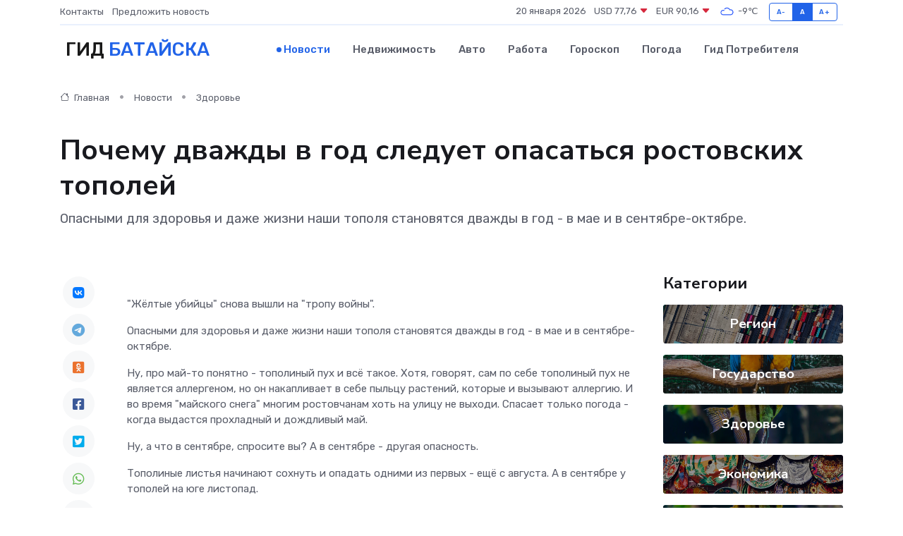

--- FILE ---
content_type: text/html; charset=UTF-8
request_url: https://batajsk-gid.ru/news/zdorove/pochemu-dvazhdy-v-god-sleduet-opasatsya-rostovskih-topoley.htm
body_size: 9473
content:
<!DOCTYPE html>
<html lang="ru">
<head>
	<meta charset="utf-8">
	<meta name="csrf-token" content="SZMKajaCYPl0Cu7RTPzZ1cnAhaW8vNGS99c6RAFY">
    <meta http-equiv="X-UA-Compatible" content="IE=edge">
    <meta name="viewport" content="width=device-width, initial-scale=1">
    <title>Почему дважды в год следует опасаться ростовских тополей - новости Батайска</title>
    <meta name="description" property="description" content="Опасными для здоровья и даже жизни наши тополя становятся дважды в год - в мае и в сентябре-октябре.">
    
    <meta property="fb:pages" content="105958871990207" />
    <link rel="shortcut icon" type="image/x-icon" href="https://batajsk-gid.ru/favicon.svg">
    <link rel="canonical" href="https://batajsk-gid.ru/news/zdorove/pochemu-dvazhdy-v-god-sleduet-opasatsya-rostovskih-topoley.htm">
    <link rel="preconnect" href="https://fonts.gstatic.com">
    <link rel="dns-prefetch" href="https://fonts.googleapis.com">
    <link rel="dns-prefetch" href="https://pagead2.googlesyndication.com">
    <link rel="dns-prefetch" href="https://res.cloudinary.com">
    <link href="https://fonts.googleapis.com/css2?family=Nunito+Sans:wght@400;700&family=Rubik:wght@400;500;700&display=swap" rel="stylesheet">
    <link rel="stylesheet" type="text/css" href="https://batajsk-gid.ru/assets/font-awesome/css/all.min.css">
    <link rel="stylesheet" type="text/css" href="https://batajsk-gid.ru/assets/bootstrap-icons/bootstrap-icons.css">
    <link rel="stylesheet" type="text/css" href="https://batajsk-gid.ru/assets/tiny-slider/tiny-slider.css">
    <link rel="stylesheet" type="text/css" href="https://batajsk-gid.ru/assets/glightbox/css/glightbox.min.css">
    <link rel="stylesheet" type="text/css" href="https://batajsk-gid.ru/assets/plyr/plyr.css">
    <link id="style-switch" rel="stylesheet" type="text/css" href="https://batajsk-gid.ru/assets/css/style.css">
    <link rel="stylesheet" type="text/css" href="https://batajsk-gid.ru/assets/css/style2.css">

    <meta name="twitter:card" content="summary">
    <meta name="twitter:site" content="@mysite">
    <meta name="twitter:title" content="Почему дважды в год следует опасаться ростовских тополей - новости Батайска">
    <meta name="twitter:description" content="Опасными для здоровья и даже жизни наши тополя становятся дважды в год - в мае и в сентябре-октябре.">
    <meta name="twitter:creator" content="@mysite">
    <meta name="twitter:image:src" content="https://res.cloudinary.com/dj9wy75ji/image/upload/w5aixjpkbhvtmwwh9d6c">
    <meta name="twitter:domain" content="batajsk-gid.ru">
    <meta name="twitter:card" content="summary_large_image" /><meta name="twitter:image" content="https://res.cloudinary.com/dj9wy75ji/image/upload/w5aixjpkbhvtmwwh9d6c">

    <meta property="og:url" content="http://batajsk-gid.ru/news/zdorove/pochemu-dvazhdy-v-god-sleduet-opasatsya-rostovskih-topoley.htm">
    <meta property="og:title" content="Почему дважды в год следует опасаться ростовских тополей - новости Батайска">
    <meta property="og:description" content="Опасными для здоровья и даже жизни наши тополя становятся дважды в год - в мае и в сентябре-октябре.">
    <meta property="og:type" content="website">
    <meta property="og:image" content="https://res.cloudinary.com/dj9wy75ji/image/upload/w5aixjpkbhvtmwwh9d6c">
    <meta property="og:locale" content="ru_RU">
    <meta property="og:site_name" content="Гид Батайска">
    

    <link rel="image_src" href="https://res.cloudinary.com/dj9wy75ji/image/upload/w5aixjpkbhvtmwwh9d6c" />

    <link rel="alternate" type="application/rss+xml" href="https://batajsk-gid.ru/feed" title="Батайск: гид, новости, афиша">
        <script async src="https://pagead2.googlesyndication.com/pagead/js/adsbygoogle.js"></script>
    <script>
        (adsbygoogle = window.adsbygoogle || []).push({
            google_ad_client: "ca-pub-0899253526956684",
            enable_page_level_ads: true
        });
    </script>
        
    
    
    
    <script>if (window.top !== window.self) window.top.location.replace(window.self.location.href);</script>
    <script>if(self != top) { top.location=document.location;}</script>

<!-- Google tag (gtag.js) -->
<script async src="https://www.googletagmanager.com/gtag/js?id=G-71VQP5FD0J"></script>
<script>
  window.dataLayer = window.dataLayer || [];
  function gtag(){dataLayer.push(arguments);}
  gtag('js', new Date());

  gtag('config', 'G-71VQP5FD0J');
</script>
</head>
<body>
<script type="text/javascript" > (function(m,e,t,r,i,k,a){m[i]=m[i]||function(){(m[i].a=m[i].a||[]).push(arguments)}; m[i].l=1*new Date();k=e.createElement(t),a=e.getElementsByTagName(t)[0],k.async=1,k.src=r,a.parentNode.insertBefore(k,a)}) (window, document, "script", "https://mc.yandex.ru/metrika/tag.js", "ym"); ym(54006886, "init", {}); ym(86840228, "init", { clickmap:true, trackLinks:true, accurateTrackBounce:true, webvisor:true });</script> <noscript><div><img src="https://mc.yandex.ru/watch/54006886" style="position:absolute; left:-9999px;" alt="" /><img src="https://mc.yandex.ru/watch/86840228" style="position:absolute; left:-9999px;" alt="" /></div></noscript>
<script type="text/javascript">
    new Image().src = "//counter.yadro.ru/hit?r"+escape(document.referrer)+((typeof(screen)=="undefined")?"":";s"+screen.width+"*"+screen.height+"*"+(screen.colorDepth?screen.colorDepth:screen.pixelDepth))+";u"+escape(document.URL)+";h"+escape(document.title.substring(0,150))+";"+Math.random();
</script>
<!-- Rating@Mail.ru counter -->
<script type="text/javascript">
var _tmr = window._tmr || (window._tmr = []);
_tmr.push({id: "3138453", type: "pageView", start: (new Date()).getTime()});
(function (d, w, id) {
  if (d.getElementById(id)) return;
  var ts = d.createElement("script"); ts.type = "text/javascript"; ts.async = true; ts.id = id;
  ts.src = "https://top-fwz1.mail.ru/js/code.js";
  var f = function () {var s = d.getElementsByTagName("script")[0]; s.parentNode.insertBefore(ts, s);};
  if (w.opera == "[object Opera]") { d.addEventListener("DOMContentLoaded", f, false); } else { f(); }
})(document, window, "topmailru-code");
</script><noscript><div>
<img src="https://top-fwz1.mail.ru/counter?id=3138453;js=na" style="border:0;position:absolute;left:-9999px;" alt="Top.Mail.Ru" />
</div></noscript>
<!-- //Rating@Mail.ru counter -->

<header class="navbar-light navbar-sticky header-static">
    <div class="navbar-top d-none d-lg-block small">
        <div class="container">
            <div class="d-md-flex justify-content-between align-items-center my-1">
                <!-- Top bar left -->
                <ul class="nav">
                    <li class="nav-item">
                        <a class="nav-link ps-0" href="https://batajsk-gid.ru/contacts">Контакты</a>
                    </li>
                    <li class="nav-item">
                        <a class="nav-link ps-0" href="https://batajsk-gid.ru/sendnews">Предложить новость</a>
                    </li>
                    
                </ul>
                <!-- Top bar right -->
                <div class="d-flex align-items-center">
                    
                    <ul class="list-inline mb-0 text-center text-sm-end me-3">
						<li class="list-inline-item">
							<span>20 января 2026</span>
						</li>
                        <li class="list-inline-item">
                            <a class="nav-link px-0" href="https://batajsk-gid.ru/currency">
                                <span>USD 77,76 <i class="bi bi-caret-down-fill text-danger"></i></span>
                            </a>
						</li>
                        <li class="list-inline-item">
                            <a class="nav-link px-0" href="https://batajsk-gid.ru/currency">
                                <span>EUR 90,16 <i class="bi bi-caret-down-fill text-danger"></i></span>
                            </a>
						</li>
						<li class="list-inline-item">
                            <a class="nav-link px-0" href="https://batajsk-gid.ru/pogoda">
                                <svg xmlns="http://www.w3.org/2000/svg" width="25" height="25" viewBox="0 0 30 30"><path fill="#315EFB" fill-rule="evenodd" d="M25.036 13.066a4.948 4.948 0 0 1 0 5.868A4.99 4.99 0 0 1 20.99 21H8.507a4.49 4.49 0 0 1-3.64-1.86 4.458 4.458 0 0 1 0-5.281A4.491 4.491 0 0 1 8.506 12c.686 0 1.37.159 1.996.473a.5.5 0 0 1 .16.766l-.33.399a.502.502 0 0 1-.598.132 2.976 2.976 0 0 0-3.346.608 3.007 3.007 0 0 0 .334 4.532c.527.396 1.177.59 1.836.59H20.94a3.54 3.54 0 0 0 2.163-.711 3.497 3.497 0 0 0 1.358-3.206 3.45 3.45 0 0 0-.706-1.727A3.486 3.486 0 0 0 20.99 12.5c-.07 0-.138.016-.208.02-.328.02-.645.085-.947.192a.496.496 0 0 1-.63-.287 4.637 4.637 0 0 0-.445-.874 4.495 4.495 0 0 0-.584-.733A4.461 4.461 0 0 0 14.998 9.5a4.46 4.46 0 0 0-3.177 1.318 2.326 2.326 0 0 0-.135.147.5.5 0 0 1-.592.131 5.78 5.78 0 0 0-.453-.19.5.5 0 0 1-.21-.79A5.97 5.97 0 0 1 14.998 8a5.97 5.97 0 0 1 4.237 1.757c.398.399.704.85.966 1.319.262-.042.525-.076.79-.076a4.99 4.99 0 0 1 4.045 2.066zM0 0v30V0zm30 0v30V0z"></path></svg>
                                <span>-9&#8451;</span>
                            </a>
						</li>
					</ul>

                    <!-- Font size accessibility START -->
                    <div class="btn-group me-2" role="group" aria-label="font size changer">
                        <input type="radio" class="btn-check" name="fntradio" id="font-sm">
                        <label class="btn btn-xs btn-outline-primary mb-0" for="font-sm">A-</label>

                        <input type="radio" class="btn-check" name="fntradio" id="font-default" checked>
                        <label class="btn btn-xs btn-outline-primary mb-0" for="font-default">A</label>

                        <input type="radio" class="btn-check" name="fntradio" id="font-lg">
                        <label class="btn btn-xs btn-outline-primary mb-0" for="font-lg">A+</label>
                    </div>

                    
                </div>
            </div>
            <!-- Divider -->
            <div class="border-bottom border-2 border-primary opacity-1"></div>
        </div>
    </div>

    <!-- Logo Nav START -->
    <nav class="navbar navbar-expand-lg">
        <div class="container">
            <!-- Logo START -->
            <a class="navbar-brand" href="https://batajsk-gid.ru" style="text-align: end;">
                
                			<span class="ms-2 fs-3 text-uppercase fw-normal">Гид <span style="color: #2163e8;">Батайска</span></span>
                            </a>
            <!-- Logo END -->

            <!-- Responsive navbar toggler -->
            <button class="navbar-toggler ms-auto" type="button" data-bs-toggle="collapse"
                data-bs-target="#navbarCollapse" aria-controls="navbarCollapse" aria-expanded="false"
                aria-label="Toggle navigation">
                <span class="text-body h6 d-none d-sm-inline-block">Menu</span>
                <span class="navbar-toggler-icon"></span>
            </button>

            <!-- Main navbar START -->
            <div class="collapse navbar-collapse" id="navbarCollapse">
                <ul class="navbar-nav navbar-nav-scroll mx-auto">
                                        <li class="nav-item"> <a class="nav-link active" href="https://batajsk-gid.ru/news">Новости</a></li>
                                        <li class="nav-item"> <a class="nav-link" href="https://batajsk-gid.ru/realty">Недвижимость</a></li>
                                        <li class="nav-item"> <a class="nav-link" href="https://batajsk-gid.ru/auto">Авто</a></li>
                                        <li class="nav-item"> <a class="nav-link" href="https://batajsk-gid.ru/job">Работа</a></li>
                                        <li class="nav-item"> <a class="nav-link" href="https://batajsk-gid.ru/horoscope">Гороскоп</a></li>
                                        <li class="nav-item"> <a class="nav-link" href="https://batajsk-gid.ru/pogoda">Погода</a></li>
                                        <li class="nav-item"> <a class="nav-link" href="https://batajsk-gid.ru/poleznoe">Гид потребителя</a></li>
                                    </ul>
            </div>
            <!-- Main navbar END -->

            
        </div>
    </nav>
    <!-- Logo Nav END -->
</header>
    <main>
        <!-- =======================
                Main content START -->
        <section class="pt-3 pb-lg-5">
            <div class="container" data-sticky-container>
                <div class="row">
                    <!-- Main Post START -->
                    <div class="col-lg-9">
                        <!-- Categorie Detail START -->
                        <div class="mb-4">
							<nav aria-label="breadcrumb" itemscope itemtype="http://schema.org/BreadcrumbList">
								<ol class="breadcrumb breadcrumb-dots">
									<li class="breadcrumb-item" itemprop="itemListElement" itemscope itemtype="http://schema.org/ListItem">
										<meta itemprop="name" content="Гид Батайска">
										<meta itemprop="position" content="1">
										<meta itemprop="item" content="https://batajsk-gid.ru">
										<a itemprop="url" href="https://batajsk-gid.ru">
										<i class="bi bi-house me-1"></i> Главная
										</a>
									</li>
									<li class="breadcrumb-item" itemprop="itemListElement" itemscope itemtype="http://schema.org/ListItem">
										<meta itemprop="name" content="Новости">
										<meta itemprop="position" content="2">
										<meta itemprop="item" content="https://batajsk-gid.ru/news">
										<a itemprop="url" href="https://batajsk-gid.ru/news"> Новости</a>
									</li>
									<li class="breadcrumb-item" aria-current="page" itemprop="itemListElement" itemscope itemtype="http://schema.org/ListItem">
										<meta itemprop="name" content="Здоровье">
										<meta itemprop="position" content="3">
										<meta itemprop="item" content="https://batajsk-gid.ru/news/zdorove">
										<a itemprop="url" href="https://batajsk-gid.ru/news/zdorove"> Здоровье</a>
									</li>
									<li aria-current="page" itemprop="itemListElement" itemscope itemtype="http://schema.org/ListItem">
									<meta itemprop="name" content="Почему дважды в год следует опасаться ростовских тополей">
									<meta itemprop="position" content="4" />
									<meta itemprop="item" content="https://batajsk-gid.ru/news/zdorove/pochemu-dvazhdy-v-god-sleduet-opasatsya-rostovskih-topoley.htm">
									</li>
								</ol>
							</nav>
						
                        </div>
                    </div>
                </div>
                <div class="row align-items-center">
                                                        <!-- Content -->
                    <div class="col-md-12 mt-4 mt-md-0">
                                            <h1 class="display-6">Почему дважды в год следует опасаться ростовских тополей</h1>
                        <p class="lead">Опасными для здоровья и даже жизни наши тополя становятся дважды в год - в мае и в сентябре-октябре.</p>
                    </div>
				                                    </div>
            </div>
        </section>
        <!-- =======================
        Main START -->
        <section class="pt-0">
            <div class="container position-relative" data-sticky-container>
                <div class="row">
                    <!-- Left sidebar START -->
                    <div class="col-md-1">
                        <div class="text-start text-lg-center mb-5" data-sticky data-margin-top="80" data-sticky-for="767">
                            <style>
                                .fa-vk::before {
                                    color: #07f;
                                }
                                .fa-telegram::before {
                                    color: #64a9dc;
                                }
                                .fa-facebook-square::before {
                                    color: #3b5998;
                                }
                                .fa-odnoklassniki-square::before {
                                    color: #eb722e;
                                }
                                .fa-twitter-square::before {
                                    color: #00aced;
                                }
                                .fa-whatsapp::before {
                                    color: #65bc54;
                                }
                                .fa-viber::before {
                                    color: #7b519d;
                                }
                                .fa-moimir svg {
                                    background-color: #168de2;
                                    height: 18px;
                                    width: 18px;
                                    background-size: 18px 18px;
                                    border-radius: 4px;
                                    margin-bottom: 2px;
                                }
                            </style>
                            <ul class="nav text-white-force">
                                <li class="nav-item">
                                    <a class="nav-link icon-md rounded-circle m-1 p-0 fs-5 bg-light" href="https://vk.com/share.php?url=https://batajsk-gid.ru/news/zdorove/pochemu-dvazhdy-v-god-sleduet-opasatsya-rostovskih-topoley.htm&title=Почему дважды в год следует опасаться ростовских тополей - новости Батайска&utm_source=share" rel="nofollow" target="_blank">
                                        <i class="fab fa-vk align-middle text-body"></i>
                                    </a>
                                </li>
                                <li class="nav-item">
                                    <a class="nav-link icon-md rounded-circle m-1 p-0 fs-5 bg-light" href="https://t.me/share/url?url=https://batajsk-gid.ru/news/zdorove/pochemu-dvazhdy-v-god-sleduet-opasatsya-rostovskih-topoley.htm&text=Почему дважды в год следует опасаться ростовских тополей - новости Батайска&utm_source=share" rel="nofollow" target="_blank">
                                        <i class="fab fa-telegram align-middle text-body"></i>
                                    </a>
                                </li>
                                <li class="nav-item">
                                    <a class="nav-link icon-md rounded-circle m-1 p-0 fs-5 bg-light" href="https://connect.ok.ru/offer?url=https://batajsk-gid.ru/news/zdorove/pochemu-dvazhdy-v-god-sleduet-opasatsya-rostovskih-topoley.htm&title=Почему дважды в год следует опасаться ростовских тополей - новости Батайска&utm_source=share" rel="nofollow" target="_blank">
                                        <i class="fab fa-odnoklassniki-square align-middle text-body"></i>
                                    </a>
                                </li>
                                <li class="nav-item">
                                    <a class="nav-link icon-md rounded-circle m-1 p-0 fs-5 bg-light" href="https://www.facebook.com/sharer.php?src=sp&u=https://batajsk-gid.ru/news/zdorove/pochemu-dvazhdy-v-god-sleduet-opasatsya-rostovskih-topoley.htm&title=Почему дважды в год следует опасаться ростовских тополей - новости Батайска&utm_source=share" rel="nofollow" target="_blank">
                                        <i class="fab fa-facebook-square align-middle text-body"></i>
                                    </a>
                                </li>
                                <li class="nav-item">
                                    <a class="nav-link icon-md rounded-circle m-1 p-0 fs-5 bg-light" href="https://twitter.com/intent/tweet?text=Почему дважды в год следует опасаться ростовских тополей - новости Батайска&url=https://batajsk-gid.ru/news/zdorove/pochemu-dvazhdy-v-god-sleduet-opasatsya-rostovskih-topoley.htm&utm_source=share" rel="nofollow" target="_blank">
                                        <i class="fab fa-twitter-square align-middle text-body"></i>
                                    </a>
                                </li>
                                <li class="nav-item">
                                    <a class="nav-link icon-md rounded-circle m-1 p-0 fs-5 bg-light" href="https://api.whatsapp.com/send?text=Почему дважды в год следует опасаться ростовских тополей - новости Батайска https://batajsk-gid.ru/news/zdorove/pochemu-dvazhdy-v-god-sleduet-opasatsya-rostovskih-topoley.htm&utm_source=share" rel="nofollow" target="_blank">
                                        <i class="fab fa-whatsapp align-middle text-body"></i>
                                    </a>
                                </li>
                                <li class="nav-item">
                                    <a class="nav-link icon-md rounded-circle m-1 p-0 fs-5 bg-light" href="viber://forward?text=Почему дважды в год следует опасаться ростовских тополей - новости Батайска https://batajsk-gid.ru/news/zdorove/pochemu-dvazhdy-v-god-sleduet-opasatsya-rostovskih-topoley.htm&utm_source=share" rel="nofollow" target="_blank">
                                        <i class="fab fa-viber align-middle text-body"></i>
                                    </a>
                                </li>
                                <li class="nav-item">
                                    <a class="nav-link icon-md rounded-circle m-1 p-0 fs-5 bg-light" href="https://connect.mail.ru/share?url=https://batajsk-gid.ru/news/zdorove/pochemu-dvazhdy-v-god-sleduet-opasatsya-rostovskih-topoley.htm&title=Почему дважды в год следует опасаться ростовских тополей - новости Батайска&utm_source=share" rel="nofollow" target="_blank">
                                        <i class="fab fa-moimir align-middle text-body"><svg viewBox='0 0 24 24' xmlns='http://www.w3.org/2000/svg'><path d='M8.889 9.667a1.333 1.333 0 100-2.667 1.333 1.333 0 000 2.667zm6.222 0a1.333 1.333 0 100-2.667 1.333 1.333 0 000 2.667zm4.77 6.108l-1.802-3.028a.879.879 0 00-1.188-.307.843.843 0 00-.313 1.166l.214.36a6.71 6.71 0 01-4.795 1.996 6.711 6.711 0 01-4.792-1.992l.217-.364a.844.844 0 00-.313-1.166.878.878 0 00-1.189.307l-1.8 3.028a.844.844 0 00.312 1.166.88.88 0 001.189-.307l.683-1.147a8.466 8.466 0 005.694 2.18 8.463 8.463 0 005.698-2.184l.685 1.151a.873.873 0 001.189.307.844.844 0 00.312-1.166z' fill='#FFF' fill-rule='evenodd'/></svg></i>
                                    </a>
                                </li>
                                
                            </ul>
                        </div>
                    </div>
                    <!-- Left sidebar END -->

                    <!-- Main Content START -->
                    <div class="col-md-10 col-lg-8 mb-5">
                        <div class="mb-4">
                                                    </div>
                        <div itemscope itemtype="http://schema.org/NewsArticle">
                            <meta itemprop="headline" content="Почему дважды в год следует опасаться ростовских тополей">
                            <meta itemprop="identifier" content="https://batajsk-gid.ru/17645">
                            <span itemprop="articleBody"><p> "Жёлтые убийцы" снова вышли на "тропу войны". </p> <p> Опасными для здоровья и даже жизни наши тополя становятся дважды в год - в мае и в сентябре-октябре. </p> <p> Ну, про май-то понятно - тополиный пух и всё такое. Хотя, говорят, сам по себе тополиный пух не является аллергеном, но он накапливает в себе пыльцу растений, которые и вызывают аллергию. И во время "майского снега" многим ростовчанам хоть на улицу не выходи. Спасает только погода - когда выдастся прохладный и дождливый май. </p> <p> Ну, а что в сентябре, спросите вы? А в сентябре - другая опасность. </p>





<p> Тополиные листья начинают сохнуть и опадать одними из первых - ещё с августа. А в сентябре у тополей на юге листопад. </p> <p> Листья тополя очень гладкие и скользкие, особенно когда высохнут. Тротуары у нас преимущественно асфальтовые, они тоже в отдельных местах от сотен тысяч каблуков отшлифованы почти до блеска. И вот вы ступаете всей пяткой на скользкий тополиный листик, который лежит на скользком камешке из асфальта. Не ожидая неприятностей, вы "едете": ноги разъезжаются, равновесие теряется. И хорошо, если не упали, а если упали? 
										
											
											

										

							    		



</p> <p> Мы уже не раз предупреждали, что ростовчан поджидают “жёлтые убийцы”. Будьте внимательны на тротуарах и во дворах, особенно если они засыпаны листвой! </p> <p> P.S. Но уж если быть до конца честными, то тополей нужно опасаться всегда, особенно во время дождя и снега. Тополиная древесина хрупкая - ветки часто ломаются и падают на авто и людей, причём немало трагических случаев. А если земля сильно пропитывается влагой, под собственной тяжестью тополя начинают падать - их просто выворачивает с корнем. </p></span>
                        </div>
                                                                        <div><a href="https://big-rostov.ru/pochemu-dvazhdy-v-god-sleduet-opasatsya-rostovskix-topolej/" target="_blank" rel="author">Источник</a></div>
                                                                        <div class="col-12 mt-3"><a href="https://batajsk-gid.ru/sendnews">Предложить новость</a></div>
                        <div class="col-12 mt-5">
                            <h2 class="my-3">Последние новости</h2>
                            <div class="row gy-4">
                                <!-- Card item START -->
<div class="col-sm-6">
    <div class="card" itemscope="" itemtype="http://schema.org/BlogPosting">
        <!-- Card img -->
        <div class="position-relative">
                        <img class="card-img" src="https://res.cloudinary.com/dj9wy75ji/image/upload/c_fill,w_420,h_315,q_auto,g_face/mpisr1vjglxcku1v0xev" alt="Внутренний мир серводвигателя: что чаще всего выходит из строя" itemprop="image">
                    </div>
        <div class="card-body px-0 pt-3" itemprop="name">
            <h4 class="card-title" itemprop="headline"><a href="https://batajsk-gid.ru/news/ekonomika/vnutrenniy-mir-servodvigatelya-chto-chasche-vsego-vyhodit-iz-stroya.htm"
                    class="btn-link text-reset fw-bold" itemprop="url">Внутренний мир серводвигателя: что чаще всего выходит из строя</a></h4>
            <p class="card-text" itemprop="articleBody">Разбираем слабые места намотки, магнитов и валов, чтобы понять, почему моторы перестают работать</p>
        </div>
        <meta itemprop="author" content="Редактор"/>
        <meta itemscope itemprop="mainEntityOfPage" itemType="https://schema.org/WebPage" itemid="https://batajsk-gid.ru/news/ekonomika/vnutrenniy-mir-servodvigatelya-chto-chasche-vsego-vyhodit-iz-stroya.htm"/>
        <meta itemprop="dateModified" content="2025-09-24"/>
        <meta itemprop="datePublished" content="2025-09-24"/>
    </div>
</div>
<!-- Card item END -->
<!-- Card item START -->
<div class="col-sm-6">
    <div class="card" itemscope="" itemtype="http://schema.org/BlogPosting">
        <!-- Card img -->
        <div class="position-relative">
                        <img class="card-img" src="https://res.cloudinary.com/dj9wy75ji/image/upload/c_fill,w_420,h_315,q_auto,g_face/ggtoa8bidbtdgslzlg7t" alt="Вторая жизнь серводвигателя: как проходит капитальный ремонт в сервисе" itemprop="image">
                    </div>
        <div class="card-body px-0 pt-3" itemprop="name">
            <h4 class="card-title" itemprop="headline"><a href="https://batajsk-gid.ru/news/ekonomika/vtoraya-zhizn-servodvigatelya-kak-prohodit-kapitalnyy-remont-v-servise.htm"
                    class="btn-link text-reset fw-bold" itemprop="url">Вторая жизнь серводвигателя: как проходит капитальный ремонт в сервисе</a></h4>
            <p class="card-text" itemprop="articleBody">Подробно и увлекательно рассказываем, как серводвигатели возвращают к жизни в профессиональных сервисах</p>
        </div>
        <meta itemprop="author" content="Редактор"/>
        <meta itemscope itemprop="mainEntityOfPage" itemType="https://schema.org/WebPage" itemid="https://batajsk-gid.ru/news/ekonomika/vtoraya-zhizn-servodvigatelya-kak-prohodit-kapitalnyy-remont-v-servise.htm"/>
        <meta itemprop="dateModified" content="2025-06-30"/>
        <meta itemprop="datePublished" content="2025-06-30"/>
    </div>
</div>
<!-- Card item END -->
<!-- Card item START -->
<div class="col-sm-6">
    <div class="card" itemscope="" itemtype="http://schema.org/BlogPosting">
        <!-- Card img -->
        <div class="position-relative">
                        <img class="card-img" src="https://res.cloudinary.com/dj9wy75ji/image/upload/c_fill,w_420,h_315,q_auto,g_face/heba8w8uzh780rxftajd" alt="Ольга Данцева: «Празднование юбилея Новочеркасска пройдет с большим размахом»" itemprop="image">
                    </div>
        <div class="card-body px-0 pt-3" itemprop="name">
            <h4 class="card-title" itemprop="headline"><a href="https://batajsk-gid.ru/news/region/olga-danceva-prazdnovanie-yubileya-novocherkasska-proydet-s-bolshim-razmahom.htm"
                    class="btn-link text-reset fw-bold" itemprop="url">Ольга Данцева: «Празднование юбилея Новочеркасска пройдет с большим размахом»</a></h4>
            <p class="card-text" itemprop="articleBody">2025 год для Новочеркасска юбилейный и новочеркасские работники культуры примут в программе предстоящих праздничных мероприятий самое активное участие.</p>
        </div>
        <meta itemprop="author" content="Редактор"/>
        <meta itemscope itemprop="mainEntityOfPage" itemType="https://schema.org/WebPage" itemid="https://batajsk-gid.ru/news/region/olga-danceva-prazdnovanie-yubileya-novocherkasska-proydet-s-bolshim-razmahom.htm"/>
        <meta itemprop="dateModified" content="2025-04-06"/>
        <meta itemprop="datePublished" content="2025-04-06"/>
    </div>
</div>
<!-- Card item END -->
<!-- Card item START -->
<div class="col-sm-6">
    <div class="card" itemscope="" itemtype="http://schema.org/BlogPosting">
        <!-- Card img -->
        <div class="position-relative">
            <img class="card-img" src="https://res.cloudinary.com/dzttx7cpc/image/upload/c_fill,w_420,h_315,q_auto,g_face/r7veu3ey8cqaawwwsw5m" alt="Пошаговое руководство: как грамотно оформить первый микрозайм" itemprop="image">
        </div>
        <div class="card-body px-0 pt-3" itemprop="name">
            <h4 class="card-title" itemprop="headline"><a href="https://simferopol-gid.ru/news/ekonomika/poshagovoe-rukovodstvo-kak-gramotno-oformit-pervyy-mikrozaym.htm" class="btn-link text-reset fw-bold" itemprop="url">Пошаговое руководство: как грамотно оформить первый микрозайм</a></h4>
            <p class="card-text" itemprop="articleBody">Как взять кредит с умом и не пожалеть об этом спустя пару месяцев</p>
        </div>
        <meta itemprop="author" content="Редактор"/>
        <meta itemscope itemprop="mainEntityOfPage" itemType="https://schema.org/WebPage" itemid="https://simferopol-gid.ru/news/ekonomika/poshagovoe-rukovodstvo-kak-gramotno-oformit-pervyy-mikrozaym.htm"/>
        <meta itemprop="dateModified" content="2026-01-20"/>
        <meta itemprop="datePublished" content="2026-01-20"/>
    </div>
</div>
<!-- Card item END -->
                            </div>
                        </div>
						<div class="col-12 bg-primary bg-opacity-10 p-2 mt-3 rounded">
							На этом сайте вы сможете узнать актуальные данные о <a href="https://armavir-gid.ru/pogoda">погоде в Армавире</a>, включая прогнозы на ближайшие дни и часы
						</div>
                        <!-- Comments START -->
                        <div class="mt-5">
                            <h3>Комментарии (0)</h3>
                        </div>
                        <!-- Comments END -->
                        <!-- Reply START -->
                        <div>
                            <h3>Добавить комментарий</h3>
                            <small>Ваш email не публикуется. Обязательные поля отмечены *</small>
                            <form class="row g-3 mt-2">
                                <div class="col-md-6">
                                    <label class="form-label">Имя *</label>
                                    <input type="text" class="form-control" aria-label="First name">
                                </div>
                                <div class="col-md-6">
                                    <label class="form-label">Email *</label>
                                    <input type="email" class="form-control">
                                </div>
                                <div class="col-12">
                                    <label class="form-label">Текст комментария *</label>
                                    <textarea class="form-control" rows="3"></textarea>
                                </div>
                                <div class="col-12">
                                    <button type="submit" class="btn btn-primary">Оставить комментарий</button>
                                </div>
                            </form>
                        </div>
                        <!-- Reply END -->
                    </div>
                    <!-- Main Content END -->
                    <!-- Right sidebar START -->
                    <div class="col-lg-3 d-none d-lg-block">
                        <div data-sticky data-margin-top="80" data-sticky-for="991">
                            <!-- Categories -->
                            <div>
                                <h4 class="mb-3">Категории</h4>
                                                                    <!-- Category item -->
                                    <div class="text-center mb-3 card-bg-scale position-relative overflow-hidden rounded"
                                        style="background-image:url(https://batajsk-gid.ru/assets/images/blog/4by3/05.jpg); background-position: center left; background-size: cover;">
                                        <div class="bg-dark-overlay-4 p-3">
                                            <a href="https://batajsk-gid.ru/news/region"
                                                class="stretched-link btn-link fw-bold text-white h5">Регион</a>
                                        </div>
                                    </div>
                                                                    <!-- Category item -->
                                    <div class="text-center mb-3 card-bg-scale position-relative overflow-hidden rounded"
                                        style="background-image:url(https://batajsk-gid.ru/assets/images/blog/4by3/03.jpg); background-position: center left; background-size: cover;">
                                        <div class="bg-dark-overlay-4 p-3">
                                            <a href="https://batajsk-gid.ru/news/gosudarstvo"
                                                class="stretched-link btn-link fw-bold text-white h5">Государство</a>
                                        </div>
                                    </div>
                                                                    <!-- Category item -->
                                    <div class="text-center mb-3 card-bg-scale position-relative overflow-hidden rounded"
                                        style="background-image:url(https://batajsk-gid.ru/assets/images/blog/4by3/06.jpg); background-position: center left; background-size: cover;">
                                        <div class="bg-dark-overlay-4 p-3">
                                            <a href="https://batajsk-gid.ru/news/zdorove"
                                                class="stretched-link btn-link fw-bold text-white h5">Здоровье</a>
                                        </div>
                                    </div>
                                                                    <!-- Category item -->
                                    <div class="text-center mb-3 card-bg-scale position-relative overflow-hidden rounded"
                                        style="background-image:url(https://batajsk-gid.ru/assets/images/blog/4by3/04.jpg); background-position: center left; background-size: cover;">
                                        <div class="bg-dark-overlay-4 p-3">
                                            <a href="https://batajsk-gid.ru/news/ekonomika"
                                                class="stretched-link btn-link fw-bold text-white h5">Экономика</a>
                                        </div>
                                    </div>
                                                                    <!-- Category item -->
                                    <div class="text-center mb-3 card-bg-scale position-relative overflow-hidden rounded"
                                        style="background-image:url(https://batajsk-gid.ru/assets/images/blog/4by3/06.jpg); background-position: center left; background-size: cover;">
                                        <div class="bg-dark-overlay-4 p-3">
                                            <a href="https://batajsk-gid.ru/news/politika"
                                                class="stretched-link btn-link fw-bold text-white h5">Политика</a>
                                        </div>
                                    </div>
                                                                    <!-- Category item -->
                                    <div class="text-center mb-3 card-bg-scale position-relative overflow-hidden rounded"
                                        style="background-image:url(https://batajsk-gid.ru/assets/images/blog/4by3/05.jpg); background-position: center left; background-size: cover;">
                                        <div class="bg-dark-overlay-4 p-3">
                                            <a href="https://batajsk-gid.ru/news/nauka-i-obrazovanie"
                                                class="stretched-link btn-link fw-bold text-white h5">Наука и Образование</a>
                                        </div>
                                    </div>
                                                                    <!-- Category item -->
                                    <div class="text-center mb-3 card-bg-scale position-relative overflow-hidden rounded"
                                        style="background-image:url(https://batajsk-gid.ru/assets/images/blog/4by3/06.jpg); background-position: center left; background-size: cover;">
                                        <div class="bg-dark-overlay-4 p-3">
                                            <a href="https://batajsk-gid.ru/news/proisshestviya"
                                                class="stretched-link btn-link fw-bold text-white h5">Происшествия</a>
                                        </div>
                                    </div>
                                                                    <!-- Category item -->
                                    <div class="text-center mb-3 card-bg-scale position-relative overflow-hidden rounded"
                                        style="background-image:url(https://batajsk-gid.ru/assets/images/blog/4by3/02.jpg); background-position: center left; background-size: cover;">
                                        <div class="bg-dark-overlay-4 p-3">
                                            <a href="https://batajsk-gid.ru/news/religiya"
                                                class="stretched-link btn-link fw-bold text-white h5">Религия</a>
                                        </div>
                                    </div>
                                                                    <!-- Category item -->
                                    <div class="text-center mb-3 card-bg-scale position-relative overflow-hidden rounded"
                                        style="background-image:url(https://batajsk-gid.ru/assets/images/blog/4by3/04.jpg); background-position: center left; background-size: cover;">
                                        <div class="bg-dark-overlay-4 p-3">
                                            <a href="https://batajsk-gid.ru/news/kultura"
                                                class="stretched-link btn-link fw-bold text-white h5">Культура</a>
                                        </div>
                                    </div>
                                                                    <!-- Category item -->
                                    <div class="text-center mb-3 card-bg-scale position-relative overflow-hidden rounded"
                                        style="background-image:url(https://batajsk-gid.ru/assets/images/blog/4by3/01.jpg); background-position: center left; background-size: cover;">
                                        <div class="bg-dark-overlay-4 p-3">
                                            <a href="https://batajsk-gid.ru/news/sport"
                                                class="stretched-link btn-link fw-bold text-white h5">Спорт</a>
                                        </div>
                                    </div>
                                                                    <!-- Category item -->
                                    <div class="text-center mb-3 card-bg-scale position-relative overflow-hidden rounded"
                                        style="background-image:url(https://batajsk-gid.ru/assets/images/blog/4by3/02.jpg); background-position: center left; background-size: cover;">
                                        <div class="bg-dark-overlay-4 p-3">
                                            <a href="https://batajsk-gid.ru/news/obschestvo"
                                                class="stretched-link btn-link fw-bold text-white h5">Общество</a>
                                        </div>
                                    </div>
                                                            </div>
                        </div>
                    </div>
                    <!-- Right sidebar END -->
                </div>
        </section>
    </main>
<footer class="bg-dark pt-5">
    
    <!-- Footer copyright START -->
    <div class="bg-dark-overlay-3 mt-5">
        <div class="container">
            <div class="row align-items-center justify-content-md-between py-4">
                <div class="col-md-6">
                    <!-- Copyright -->
                    <div class="text-center text-md-start text-primary-hover text-muted">
                        &#169;2026 Батайск. Все права защищены.
                    </div>
                </div>
                
            </div>
        </div>
    </div>
    <!-- Footer copyright END -->
    <script type="application/ld+json">
        {"@context":"https:\/\/schema.org","@type":"Organization","name":"\u0411\u0430\u0442\u0430\u0439\u0441\u043a - \u0433\u0438\u0434, \u043d\u043e\u0432\u043e\u0441\u0442\u0438, \u0430\u0444\u0438\u0448\u0430","url":"https:\/\/batajsk-gid.ru","sameAs":["https:\/\/vk.com\/public208059631","https:\/\/t.me\/batajsk_gid"]}
    </script>
</footer>
<!-- Back to top -->
<div class="back-top"><i class="bi bi-arrow-up-short"></i></div>
<script src="https://batajsk-gid.ru/assets/bootstrap/js/bootstrap.bundle.min.js"></script>
<script src="https://batajsk-gid.ru/assets/tiny-slider/tiny-slider.js"></script>
<script src="https://batajsk-gid.ru/assets/sticky-js/sticky.min.js"></script>
<script src="https://batajsk-gid.ru/assets/glightbox/js/glightbox.min.js"></script>
<script src="https://batajsk-gid.ru/assets/plyr/plyr.js"></script>
<script src="https://batajsk-gid.ru/assets/js/functions.js"></script>
<script src="https://yastatic.net/share2/share.js" async></script>
<script defer src="https://static.cloudflareinsights.com/beacon.min.js/vcd15cbe7772f49c399c6a5babf22c1241717689176015" integrity="sha512-ZpsOmlRQV6y907TI0dKBHq9Md29nnaEIPlkf84rnaERnq6zvWvPUqr2ft8M1aS28oN72PdrCzSjY4U6VaAw1EQ==" data-cf-beacon='{"version":"2024.11.0","token":"390dfad1cf3541f4928e987a27988deb","r":1,"server_timing":{"name":{"cfCacheStatus":true,"cfEdge":true,"cfExtPri":true,"cfL4":true,"cfOrigin":true,"cfSpeedBrain":true},"location_startswith":null}}' crossorigin="anonymous"></script>
</body>
</html>


--- FILE ---
content_type: text/html; charset=utf-8
request_url: https://www.google.com/recaptcha/api2/aframe
body_size: 268
content:
<!DOCTYPE HTML><html><head><meta http-equiv="content-type" content="text/html; charset=UTF-8"></head><body><script nonce="QGoGTosAG0B9PHxYje333Q">/** Anti-fraud and anti-abuse applications only. See google.com/recaptcha */ try{var clients={'sodar':'https://pagead2.googlesyndication.com/pagead/sodar?'};window.addEventListener("message",function(a){try{if(a.source===window.parent){var b=JSON.parse(a.data);var c=clients[b['id']];if(c){var d=document.createElement('img');d.src=c+b['params']+'&rc='+(localStorage.getItem("rc::a")?sessionStorage.getItem("rc::b"):"");window.document.body.appendChild(d);sessionStorage.setItem("rc::e",parseInt(sessionStorage.getItem("rc::e")||0)+1);localStorage.setItem("rc::h",'1768921656670');}}}catch(b){}});window.parent.postMessage("_grecaptcha_ready", "*");}catch(b){}</script></body></html>